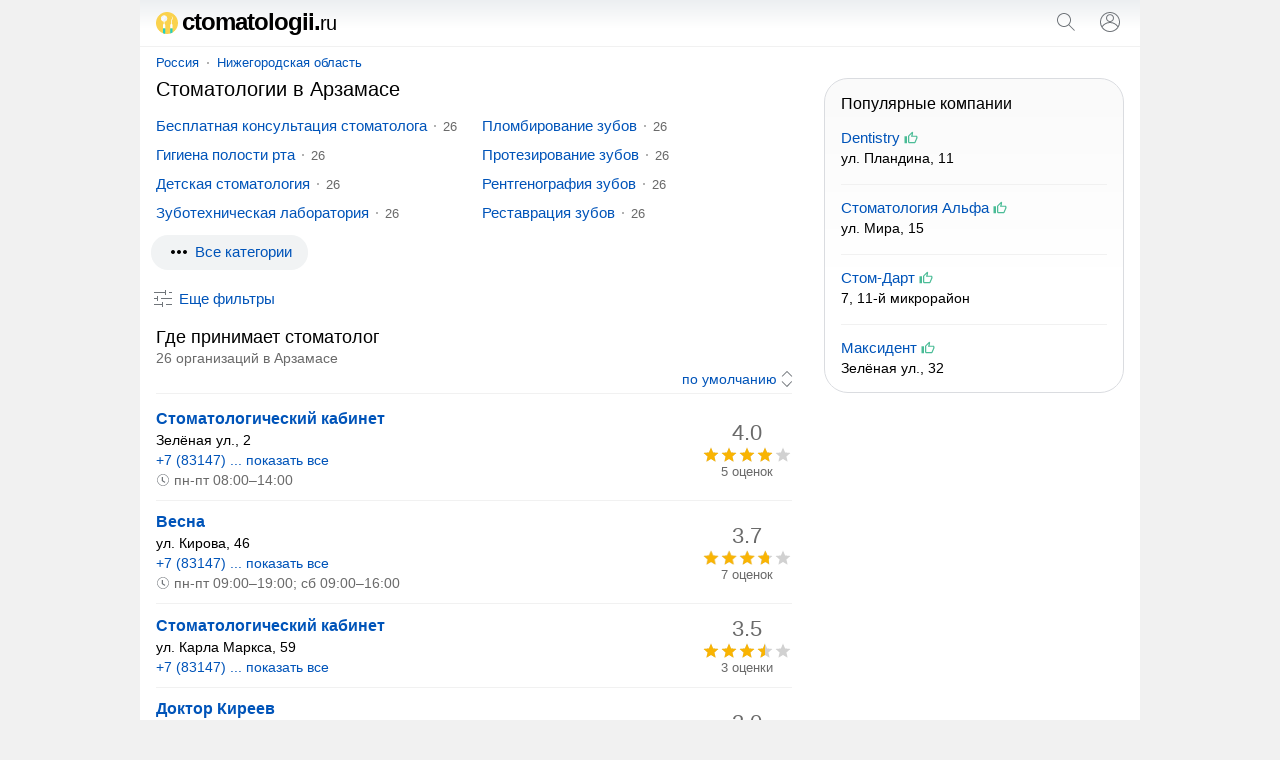

--- FILE ---
content_type: text/html; charset=UTF-8
request_url: https://ctomatologii.ru/arzamas/
body_size: 15399
content:
<!doctype html><html lang="ru"><head><base href="https://ctomatologii.ru/"/><title>Стоматологические клиники в Арзамасе: адреса, телефоны, отзывы</title><meta charset="UTF-8" /><meta name="viewport" content="width=device-width, initial-scale=1.0"><meta name="description" content="Стоматологические клиники в Арзамасе - адреса и телефоны, отзывы, пользовательский рейтинг, график работы, сайты, список оказываемых услуг, поиск ближайших стоматологий." /><link rel="canonical" href="https://ctomatologii.ru/arzamas/"/><link rel="icon" href="favicon.svg" type="image/svg+xml"/><style>body,form[action*="https"] svg,select+svg,fieldset label:last-of-type,a[href="/"],ol li,ol li:last-child,ol div,ol div svg,ol span span,button[type],blockquote svg,ymaps ul,ymaps ul li,ymaps ins[onclick]{margin:0}input[type="submit"],ul,ol,ol li li,button,ymaps ul,ymaps ul li{padding:0}header,main,footer{margin:0 auto;max-width:1000px}select,label,a[href*="map/"],h2 span,span.title,ol span span,mark,abbr,var{display:block}header span,input[type="search"],input[type="submit"],select[name="sr"],ol div,ol span,ol ol,svg,cite,blockquote b,section a,section span{display:inline-block;vertical-align:middle}var a,footer span,footer a{display:inline-block;vertical-align:top}input[type="submit"],input[type="submit"][id="view"],select[name="sr"],#clear_filter,svg[onclick],ins[onclick],button{cursor:pointer}header i,h1,h2,h3,h4,blockquote b{font-weight:normal}header i,dfn,cite,em,var{font-style:normal}nav,ol div,sub,cite,blockquote b,footer div{font-size:13px}select[name="sr"],h2 span,ol ol,mark,footer{font-size:14px}#clear_filter,a,ins[onclick]{color:#0054b9}#clear_filter:hover,a:hover,ins[onclick]:hover{text-decoration:underline}article aside,form[method="post"],h1,h2,h3,h4,p,span.title,ul,ol,blockquote,section,div#ymap{margin:0 16px 16px 16px}select[id],fieldset,label{margin:0 0 16px 0}h2 span,ol div,sub,mark,cite,em,blockquote b,footer div{color:#6a6a6a}p+form{margin-bottom:4px}input[type="search"],input[type="submit"],select[name="sr"]{-webkit-appearance:none}input[type="search"]{border:1px solid #dfe1e5;border-radius:80px}ul,ol{list-style:none}p{line-height:20px}#clear_filter,a,ins[onclick],section a:hover,section a.selected,section span{text-decoration:none}select[name="sr"]{background-color:#fff}body,abbr,samp{font-family:arial,sans-serif}ol a,ol ~ ol ins[onclick]{font-weight:bold;font-size:16px}#cat,#sub{overflow:hidden}body{font-size:15px}@media screen and (min-width: 1000px){body{background:#f1f1f1}}header{padding:12px 0;border-bottom:1px solid #f1f1f1;position:relative;background:linear-gradient(to bottom, #eceff1, #fff 60%)}header span{width:calc(100% - 102px);color:#000;font-size:24px;line-height:20px;letter-spacing:-1px;font-weight:bold;margin:0 0 0 16px}header i{font-size:20px}header svg{margin-top:-2px}header input[type="submit"]{margin:0 16px}main{padding:8px 0}@media screen and (min-width: 1000px){main{background:#fff}}nav{margin:0 0 8px 16px}nav a{position:relative;margin:0 10px}nav a:first-child{margin:0 8px 0 0}nav a:last-child:after{content:none}nav a:after{content:"";width:2px;height:2px;background:#999;position:absolute;border-radius:80px;margin:7px 0 0px 8px}@media screen and (max-width: 999px){nav{white-space:nowrap;-webkit-overflow-scrolling:touch;overflow-x:auto;overflow-y:hidden;position:relative;-webkit-user-select:none;-webkit-tap-highlight-color:transparent}}@media screen and (max-width: 767px){article aside{margin-left:0;margin-right:0}article+aside{margin:0 0 16px 0 !important}}@media screen and (max-width: 999px){article+aside{margin:0 16px 16px 16px}}@media screen and (min-width: 1000px){article{width:calc(100% - 332px);margin-right:16px;display:inline-block;vertical-align:top}article+aside{position:sticky;position:-webkit-sticky;top:16px;width:300px;display:inline-block;vertical-align:top}}article h4{margin-top:24px}form[action*="https"]{display:none;position:absolute;top:0;padding:16px;background:#fff;z-index:1000;max-width:968px;width:calc(100% - 32px);border-bottom:solid 1px #f1f1f1;box-shadow:0 6px 18px #0e152f1a, 0 -2px 6px #0e152f05}form.sort{text-align:right;margin:0 16px 4px 16px;padding:0 0 4px 0;border-bottom:solid 1px #f1f1f1}form.sort svg{margin-right:-5px}form[method="post"]{padding:12px;background:#f5f6f6;border-radius:16px}input[type="search"]{width:calc(100% - 100px);padding:8px}input[type="submit"]{width:auto;border:none;background:none;color:#0054b9;font-size:15px}input[type="submit"]:hover{text-decoration:underline}input[type="submit"][id="view"]{font-size:15px;margin:-4px 32px 0 32px}@media screen and (max-width: 320px){input[type="submit"][id="view"]{margin:-4px 22px 0 22px}}input[type="checkbox"]{margin:0 8px 0 0}select[name="sr"]{border:none;width:auto;color:#0054b9;text-align-last:right}fieldset{border:solid 1px #dfe1e5;border-radius:8px;padding:16px}legend{font-size:13.3333px;margin:0 0 0 2px;color:#757575}label:last-of-type{margin-bottom:32px}a[href^="user"]{margin:0 10px 0 16px}a[href="/"]{color:#000}a[href="/"]:hover{text-decoration:none}a[href*="map/"]{padding:8px;background:#f1f3f4;border-radius:80px;text-align:center;position:relative;width:263px;height:19px;margin:0 auto 16px}a[href*="map/"] svg{margin:-3px 0 0 4px}h1{font-size:20px;line-height:23px}h2{font-size:18px;line-height:21px}h2:first-of-type{margin-bottom:0}h2+aside{margin-top:16px}h2+var{margin-top:16px}h3{font-size:17px;line-height:18px}h4{font-size:16px;line-height:18px}p a+svg{margin-left:4px}span.title{font-size:18px;line-height:21px}ul li{margin:0 0 12px 0}ul li:last-child{margin-bottom:0}#cat{max-height:114px}@media screen and (min-width: 768px){#cat ul{columns:2;column-gap:16px}}#sub{max-height:114px}@media screen and (min-width: 768px){#sub ul{columns:2;column-gap:16px}}.more{max-height:100% !important}@media screen and (max-width: 767px){.more ul{margin-bottom:10px}}ol li{padding:12px 0;border-top:solid 1px #f1f1f1}ol li:last-child{padding-bottom:0}ol li:first-child{padding-top:0;border:none}ol li li{border:none;margin:0 0 4px 0}ol div{width:90px;text-align:center}ol div+svg{margin:8px 8px 0 0}ol span span{margin:-18px 0 0 0;position:relative}ol ol{width:calc(100% - 106px);margin:0 16px 0 0}ol svg[onclick]{margin:4px 16px 0 0}ol ~ ol ins[onclick]{margin-right:8px}ol ~ ol ins[onclick]:last-child{font-weight:normal;font-size:14px}svg{margin:-3px 4px 0 0;fill:#70757a}sub{margin:0 0 0 8px;position:relative;padding:0 0 0 8px;vertical-align:baseline}sub:before{content:"";margin-right:8px;width:2px;height:2px;background:#999;position:absolute;border-radius:80px;margin:8px 0 0 -9px}mark{background:none;margin:0 0 0 16px}button{border:none;font-size:15px;color:#0054b9;background:transparent;margin:4px 0 16px 11px}button[onclick="subcat()"],button[onclick="cat()"],button[onclick="category()"]{background:#f1f3f4;padding:8px 16px;border-radius:80px;height:35px}button:focus{outline:none}button:hover{text-decoration:underline}button[disabled]{opacity:0.5;cursor:default}button[disabled]:hover{text-decoration:none}button+a[href*="/metro/"]{margin-left:32px}cite{margin:10px 0 0 0;width:calc(100% - 24px)}cite:before,cite:after{content:'"'}abbr{font-size:22px}blockquote div{border-left:solid 4px #ffee58;border-right:none;border-top:none;border-bottom:none;background:#fffde7;padding:4px 4px 4px 8px;margin:4px 0 0 0px}blockquote b{margin:0 0 0 8px;width:calc(100% - 28px)}blockquote p{margin:0 0 0 27px}blockquote p:last-of-type{margin-bottom:0}section a svg{margin-top:-3px;margin-right:0;fill:#0054b9}section a,section span{text-decoration:none;min-width:32px;min-height:32px;line-height:32px;text-align:center;border-radius:80px;margin:8px 12px 0 0}section a:hover,section a.selected,section span{background:#dfe1e5}section span{color:#777}div#ymap{height:350px;border:solid 1px #ebecec;border-radius:8px;overflow:hidden}div.map{position:relative}var{margin:0 16px 0 8px}var a{margin:0 16px 16px 8px}var a:last-of-type:after{content:none}var a:after{content:"";width:2px;height:2px;background:#000;position:absolute;border-radius:80px;margin:9px 0 0px 10px}ymaps ul{columns:1;column-gap:0}ymaps ul li{border:none}ymaps svg[onclick]{margin:2px 16px 0 0}ymaps span{display:inline-block;vertical-align:top;position:relative;margin:3px 0 0 0}ymaps span span{margin:0;position:absolute;left:0}hr{background-color:#dadce0;border:0;height:1px;left:0;margin-top:17px;position:absolute;width:100%}footer{padding:0 0 16px 0;background:linear-gradient(to bottom, #fff, #eceff1 60%);border-top:1px solid #f1f1f1;display:flex;flex-wrap:wrap;justify-content:space-around;align-content:center;align-items:center}footer span,footer a{margin:16px 16px 0 16px}footer span{color:#5f6368}footer div{margin:8px 0 0 0;text-align:center} </style><meta name="yandex-verification" content="69e8872d9a0a078e" /><meta name="google-site-verification" content="DLY0E2xgGIOU1-o_teT2PaiyJKxcri_1NRpKXC_VqEc" /><script>window.yaContextCb=window.yaContextCb||[]</script><script src="https://yandex.ru/ads/system/context.js" async></script><script type="application/ld+json">{"@context": "https://schema.org","@type": "BreadcrumbList","itemListElement":[{"@type": "ListItem","position": 1,"item":{"@id": "https://ctomatologii.ru/arzamas/","name": "Арзамас"}}]}</script></head><body><!-- Yandex.RTB R-A-2520144-4 --><script>window.yaContextCb.push(()=>{Ya.Context.AdvManager.render({"blockId": "R-A-2520144-4","type": "fullscreen","platform": "touch"})})</script><script type="text/javascript" > (function(m,e,t,r,i,k,a){m[i]=m[i]||function(){(m[i].a=m[i].a||[]).push(arguments)}; m[i].l=1*new Date(); for (var j = 0; j < document.scripts.length; j++) {if (document.scripts[j].src === r) { return; }} k=e.createElement(t),a=e.getElementsByTagName(t)[0],k.async=1,k.src=r,a.parentNode.insertBefore(k,a)}) (window, document, "script", "https://mc.yandex.ru/metrika/tag.js", "ym"); ym(90491689, "init", { clickmap:true, trackLinks:true, accurateTrackBounce:true }); </script> <noscript><div><img src="https://mc.yandex.ru/watch/90491689" style="position:absolute; left:-9999px;" alt="" /></div></noscript><script async src="https://www.googletagmanager.com/gtag/js?id=G-N2XLSVJWKG"></script> <script> window.dataLayer = window.dataLayer || []; function gtag(){dataLayer.push(arguments);} gtag('js', new Date()); gtag('config', 'G-N2XLSVJWKG'); </script><header><span><a href="/"><svg xmlns="http://www.w3.org/2000/svg" viewBox="0 0 511.997 511.997" width="22" height="22"><circle style="fill:#FAD24D;" cx="255.999" cy="255.999" r="255.999"/><path style="fill:#FEFEFE;" d="M197.974,278.23c9.808,3.772,16.816,13.304,16.816,24.396v83.766h-52.24v-83.766 c0-11.092,7.008-20.625,16.813-24.396l3.333-53.297c-38.162-3.04-68.185-34.969-68.185-73.913c0-40.953,33.205-74.155,74.155-74.155 c40.953,0,74.158,33.202,74.158,74.155c0,38.947-30.023,70.876-68.182,73.913L197.974,278.23z"/><path style="fill:#21D0C3;" d="M214.787,508.678V386.389h-52.24v108.01C179.18,500.923,196.668,505.746,214.787,508.678z"/><g><path style="fill:#EEF3F7;" d="M188.67,88.846c34.341,0,62.175,27.832,62.175,62.173s-27.835,62.173-62.175,62.173 c-34.338,0-62.173-27.832-62.173-62.173S154.33,88.846,188.67,88.846z"/><path style="fill:#EEF3F7;" d="M188.67,91.47c32.89,0,59.552,26.66,59.552,59.55c0,32.888-26.66,59.552-59.552,59.552 c-32.89,0-59.552-26.663-59.552-59.552S155.778,91.47,188.67,91.47z"/></g><g><path style="fill:#FEFEFE;" d="M195.414,92.036c8.978,1.055,17.346,4.116,24.638,8.722l-75.556,89.846 c-5.839-6.452-10.272-14.203-12.827-22.762l63.744-75.807v0.002H195.414z M226.902,105.815c3.339,2.848,6.359,6.067,8.991,9.584 l-74.266,88.314c-3.937-2.004-7.617-4.427-10.985-7.219l76.256-90.682L226.902,105.815z"/><path style="fill:#FEFEFE;" d="M367.871,278.23c9.808,3.772,16.816,13.304,16.816,24.396v83.766h-52.24v-83.766 c0-11.092,7.011-20.625,16.816-24.396l3.213-99.252c0.068-2.122,1.223-3.905,3.122-4.852c46.493-23.175,32.119-64.778,0.338-73.557 c-1.613-0.443-0.585-2.678,1.083-2.581c35.984,2.075,65.166,55.212,9.002,87.364c-0.931,0.535-1.453,1.482-1.416,2.555l3.261,90.32 L367.871,278.23z"/></g><path style="fill:#21D0C3;" d="M384.687,477.334v-90.942h-52.237v113.993c18.39-5.75,35.888-13.522,52.237-23.048V477.334z"/><g><path style="fill:#15BDB2;" d="M162.548,386.392h52.24v3.549h-52.24V386.392z"/><path style="fill:#15BDB2;" d="M332.447,386.392h52.24v3.549h-52.24V386.392z"/></g></svg>ctomatologii.<i>ru</i></a></span><svg onclick="openSearch();" xmlns="http://www.w3.org/2000/svg" viewBox="0 0 24 24" width="24" height="24"><path fill="#70757a" d="M20.87,20.17l-5.59-5.59C16.35,13.35,17,11.75,17,10c0-3.87-3.13-7-7-7s-7,3.13-7,7s3.13,7,7,7c1.75,0,3.35-0.65,4.58-1.71 l5.59,5.59L20.87,20.17z M10,16c-3.31,0-6-2.69-6-6s2.69-6,6-6s6,2.69,6,6S13.31,16,10,16z"></path></svg><script>function openSearch(){document.getElementById("search").style.display = "block";}</script><form id="search" action="https://ctomatologii.ru/search.htm" method="get" target="_self"><input type="hidden" name="searchid" value="2698597"/><input type="hidden" name="l10n" value="ru"/><input type="hidden" name="reqenc" value=""/><input type="search" name="text" value="" placeholder="Поиск организаций"/><input type="submit" value="Найти"/><svg onclick="closeSearch();" xmlns="http://www.w3.org/2000/svg" height="24" viewBox="0 0 24 24" width="24"><path d="M12.71,12l8.15,8.15l-0.71,0.71L12,12.71l-8.15,8.15l-0.71-0.71L11.29,12L3.15,3.85l0.71-0.71L12,11.29l8.15-8.15l0.71,0.71 L12.71,12z"></path></svg></form><script>function closeSearch(){document.getElementById("search").style.display = "none";}</script><a href="user/login" title="Логин"><svg xmlns="http://www.w3.org/2000/svg" height="24" viewBox="0 0 24 24" width="24"><path d="M12,2C6.48,2,2,6.48,2,12c0,1.82,0.5,3.53,1.35,5l0,0c0.21,0.36,0.44,0.71,0.7,1.04c0.01,0.02,0.02,0.03,0.03,0.05 c0.51,0.66,1.1,1.26,1.76,1.78c0.03,0.03,0.07,0.05,0.1,0.07c0.29,0.22,0.59,0.42,0.9,0.61c0.06,0.04,0.12,0.07,0.18,0.11 c0.69,0.4,1.43,0.72,2.21,0.94c0.1,0.03,0.2,0.05,0.3,0.08c0.3,0.08,0.6,0.14,0.9,0.19c0.11,0.02,0.23,0.04,0.34,0.05 C11.17,21.97,11.58,22,12,22s0.83-0.03,1.23-0.08c0.12-0.01,0.23-0.03,0.34-0.05c0.31-0.05,0.61-0.11,0.9-0.19 c0.1-0.03,0.2-0.05,0.3-0.08c0.78-0.23,1.52-0.54,2.21-0.94c0.06-0.03,0.12-0.07,0.18-0.11c0.31-0.19,0.61-0.39,0.9-0.61 c0.03-0.03,0.07-0.05,0.1-0.07c0.66-0.52,1.25-1.11,1.76-1.78c0.01-0.01,0.02-0.03,0.03-0.05c0.25-0.33,0.49-0.68,0.7-1.04l0,0 C21.5,15.53,22,13.82,22,12C22,6.48,17.52,2,12,2z M18.81,17.86c-0.02,0.02-0.04,0.04-0.05,0.06c-0.22,0.25-0.45,0.48-0.69,0.7 c-0.03,0.03-0.06,0.06-0.09,0.09c-0.8,0.71-1.71,1.28-2.71,1.67c-0.03,0.01-0.06,0.02-0.09,0.03c-0.29,0.11-0.58,0.2-0.88,0.28 c-0.07,0.02-0.14,0.04-0.21,0.05c-0.27,0.07-0.54,0.11-0.82,0.16c-0.08,0.01-0.16,0.03-0.24,0.04C12.7,20.98,12.35,21,12,21 s-0.7-0.02-1.04-0.07c-0.08-0.01-0.16-0.02-0.24-0.04c-0.28-0.04-0.55-0.09-0.82-0.16c-0.07-0.02-0.14-0.04-0.21-0.05 c-0.3-0.08-0.59-0.17-0.88-0.28c-0.03-0.01-0.06-0.02-0.09-0.03c-0.99-0.39-1.91-0.95-2.71-1.67c-0.03-0.03-0.06-0.06-0.1-0.09 c-0.24-0.22-0.47-0.45-0.68-0.7c-0.02-0.02-0.04-0.04-0.05-0.06C4.95,17.59,4.73,17.3,4.53,17C6.19,14.52,9,13,12,13 s5.81,1.52,7.47,4C19.27,17.3,19.05,17.59,18.81,17.86z M12,11.06c-1.65,0-2.98-1.34-2.98-2.98c0-1.64,1.34-2.98,2.98-2.98 c1.65,0,2.98,1.34,2.98,2.98C14.98,9.72,13.64,11.06,12,11.06z M20.02,16.06c-1.76-2.37-4.54-3.93-7.69-4.04 c2.04-0.17,3.65-1.86,3.65-3.94c0-2.19-1.78-3.97-3.98-3.97c-2.2,0-3.98,1.78-3.98,3.97c0,2.08,1.61,3.77,3.65,3.94 c-3.15,0.1-5.93,1.67-7.69,4.04C3.36,14.84,3,13.46,3,12c0-4.96,4.04-9,9-9s9,4.04,9,9C21,13.46,20.64,14.84,20.02,16.06z"></path></svg></a></header><main><nav><a href="russia/">Россия</a><a href="russia/nizhegorodskaya-oblast/">Нижегородская область</a></nav><article><h1>Стоматологии в Арзамасе</h1><script>function ready() {var subheight = document.getElementById("sub");if(subheight.offsetHeight >= 114){var div = document.getElementById("sub");div.insertAdjacentHTML("afterend", "<button onclick='subcat()'><svg xmlns='http://www.w3.org/2000/svg' height='24' viewBox='0 0 24 24' width='24'><path fill='#000000' d='M6 10c-1.1 0-2 .9-2 2s.9 2 2 2 2-.9 2-2-.9-2-2-2zm12 0c-1.1 0-2 .9-2 2s.9 2 2 2 2-.9 2-2-.9-2-2-2zm-6 0c-1.1 0-2 .9-2 2s.9 2 2 2 2-.9 2-2-.9-2-2-2z'/></svg><dfn id='dsub'>Все категории</dfn></button>");return false;}}document.addEventListener("DOMContentLoaded", ready);function subcat() {var element = document.getElementById("sub");element.classList.toggle("more");var x = document.getElementById("dsub");if (x.innerHTML === "Скрыть все категории"){x.innerHTML = "Все категории";} else {x.innerHTML = "Скрыть все категории";}}</script><div id="sub"><ul><li><a href="arzamas/besplatnayakonsultatsiyastomatologa/">Бесплатная консультация стоматолога</a><sub>26</sub></li><li><a href="arzamas/gigienapolostirta/">Гигиена полости рта</a><sub>26</sub></li><li><a href="arzamas/detskayastomatologiya/">Детская стоматология</a><sub>26</sub></li><li><a href="arzamas/zubotehnicheskayalaboratoriya/">Зуботехническая лаборатория</a><sub>26</sub></li><li><a href="arzamas/implantatsiyazubov/">Имплантация зубов</a><sub>26</sub></li><li><a href="arzamas/kompyuternayatomografiyazubov/">Компьютерная томография зубов</a><sub>26</sub></li><li><a href="arzamas/kostnayaplastika/">Костная пластика</a><sub>26</sub></li><li><a href="arzamas/lecheniedesen/">Лечение десен</a><sub>26</sub></li><li><a href="arzamas/lecheniezubov/">Лечение зубов</a><sub>26</sub></li><li><a href="arzamas/lecheniezubovvrassrochku/">Лечение зубов в рассрочку</a><sub>26</sub></li><li><a href="arzamas/lecheniekanalovzuba/">Лечение каналов зуба</a><sub>26</sub></li><li><a href="arzamas/lecheniekariesa/">Лечение кариеса</a><sub>26</sub></li><li><a href="arzamas/lecheniekistyzuba/">Лечение кисты зуба</a><sub>26</sub></li><li><a href="arzamas/lechenieperiodontita/">Лечение периодонтита</a><sub>26</sub></li><li><a href="arzamas/ortodontiya/">Ортодонтия</a><sub>26</sub></li><li><a href="arzamas/otbelivaniezubov/">Отбеливание зубов</a><sub>26</sub></li><li><a href="arzamas/plombirovaniezubov/">Пломбирование зубов</a><sub>26</sub></li><li><a href="arzamas/protezirovaniezubov/">Протезирование зубов</a><sub>26</sub></li><li><a href="arzamas/rentgenografiyazubov/">Рентгенография зубов</a><sub>26</sub></li><li><a href="arzamas/restavratsiyazubov/">Реставрация зубов</a><sub>26</sub></li><li><a href="arzamas/stomatologicheskiepolikliniki/">Стоматологические поликлиники</a><sub>26</sub></li><li><a href="arzamas/udaleniezubov/">Удаление зубов</a><sub>26</sub></li><li><a href="arzamas/ustanovkabreketov/">Установка брекетов</a><sub>26</sub></li><li><a href="arzamas/ustanovkavinirovilyuminirov/">Установка виниров и люминиров</a><sub>26</sub></li><li><a href="arzamas/ustanovkakoronkinazub/">Установка коронки на зуб</a><sub>26</sub></li><li><a href="arzamas/frenuloplastika/">Френулопластика</a><sub>26</sub></li><li><a href="arzamas/hirurgstomatolog/">Хирург стоматолог</a><sub>26</sub></li><li><a href="arzamas/tsifrovayastomatologiya/">Цифровая стоматология</a><sub>18</sub></li><li><a href="arzamas/chastnayastomatologiya/">Частная стоматология</a><sub>26</sub></li><li><a href="arzamas/chelyustnolitsevayahirurgiya/">Челюстно лицевая хирургия</a><sub>26</sub></li><li><a href="arzamas/endodontiya/">Эндодонтия</a><sub>26</sub></li><li><a href="arzamas/esteticheskayastomatologiya/">Эстетическая стоматология</a><sub>26</sub></li></ul></div><form method="post" id="filter"><input type="hidden" name="search" value="1"/><input type="hidden" name="marka" /><label>Где ищем стоматологию?</label><select id="country" name="country" onChange="reload_place(this, 'country_select')"><option value="russia" selected>Россия</option></select><select id="region" name="region" onChange="reload_place(this, 'region_select')"><option value="russia">Любой регион</option><option value="altajskij-kraj" >Алтайский край</option><option value="amurskaya-oblast" >Амурская область</option><option value="arhangelskaya-oblast" >Архангельская область</option><option value="astrahanskaya-oblast" >Астраханская область</option><option value="belgorodskaya-oblast" >Белгородская область</option><option value="bryanskaya-oblast" >Брянская область</option><option value="vladimirskaya-oblast" >Владимирская область</option><option value="volgogradskaya-oblast" >Волгоградская область</option><option value="vologodskaya-oblast" >Вологодская область</option><option value="voronezhskaya-oblast" >Воронежская область</option><option value="evrejskaya-ao" >Еврейская АО</option><option value="zabajkalskij-kraj" >Забайкальский край</option><option value="ivanovskaya-oblast" >Ивановская область</option><option value="irkutskaya-oblast" >Иркутская область</option><option value="kabardino-balkarskaya" >Кабардино-Балкарская Республика</option><option value="kaliningradskaya-oblast" >Калининградская область</option><option value="kaluzhskaya-oblast" >Калужская область</option><option value="kamchatskij-kraj" >Камчатский край</option><option value="karachaevo-cherkessiya" >Карачаево-Черкесская Республика</option><option value="kemerovskaya-oblast-kuzbass" >Кемеровская область - Кузбасс</option><option value="kirovskaya-oblast" >Кировская область</option><option value="kostromskaya-oblast" >Костромская область</option><option value="krasnodarskij-kraj" >Краснодарский край</option><option value="krasnoyarskij-kraj" >Красноярский край</option><option value="kurganskaya-oblast" >Курганская область</option><option value="kurskaya-oblast" >Курская область</option><option value="leningradskaya-oblast" >Ленинградская область</option><option value="lipeckaya-oblast" >Липецкая область</option><option value="magadanskaya-oblast" >Магаданская область</option><option value="moskovskaya-oblast" >Московская область</option><option value="murmanskaya-oblast" >Мурманская область</option><option value="neneckij-ao" >Ненецкий АО</option><option value="nizhegorodskaya-oblast" selected>Нижегородская область</option><option value="novgorodskaya-oblast" >Новгородская область</option><option value="novosibirskaya-oblast" >Новосибирская область</option><option value="omskaya-oblast" >Омская область</option><option value="orenburgskaya-oblast" >Оренбургская область</option><option value="orlovskaya-oblast" >Орловская область</option><option value="penzenskaya-oblast" >Пензенская область</option><option value="permskij-kraj" >Пермский край</option><option value="primorskij-kraj" >Приморский край</option><option value="pskovskaya-oblast" >Псковская область</option><option value="adygeya" >Республика Адыгея</option><option value="altaj" >Республика Алтай</option><option value="bashkortostan" >Республика Башкортостан</option><option value="buryatiya" >Республика Бурятия</option><option value="dagestan" >Республика Дагестан</option><option value="ingushetiya" >Республика Ингушетия</option><option value="kalmykiya" >Республика Калмыкия</option><option value="kareliya" >Республика Карелия</option><option value="komi" >Республика Коми</option><option value="krym" >Республика Крым</option><option value="marijel" >Республика Марий Эл</option><option value="mordoviya" >Республика Мордовия</option><option value="saha" >Республика Саха (Якутия)</option><option value="severnaya-osetiya" >Республика Северная Осетия</option><option value="tatarstan" >Республика Татарстан</option><option value="tyva" >Республика Тыва</option><option value="hakasiya" >Республика Хакасия</option><option value="rostovskaya-oblast" >Ростовская область</option><option value="ryazanskaya-oblast" >Рязанская область</option><option value="samarskaya-oblast" >Самарская область</option><option value="saratovskaya-oblast" >Саратовская область</option><option value="sahalinskaya-oblast" >Сахалинская область</option><option value="sverdlovskaya-oblast" >Свердловская область</option><option value="smolenskaya-oblast" >Смоленская область</option><option value="stavropolskij-kraj" >Ставропольский край</option><option value="tambovskaya-oblast" >Тамбовская область</option><option value="tverskaya-oblast" >Тверская область</option><option value="tomskaya-oblast" >Томская область</option><option value="tulskaya-oblast" >Тульская область</option><option value="tyumenskaya-oblast" >Тюменская область</option><option value="udmurtiya" >Удмуртская Республика</option><option value="ulyanovskaya-oblast" >Ульяновская область</option><option value="habarovskij-kraj" >Хабаровский край</option><option value="hanty-mansijskij-ao-yugra" >Ханты-Мансийский АО - Югра</option><option value="chelyabinskaya-oblast" >Челябинская область</option><option value="chechnya" >Чеченская Республика</option><option value="chuvashiya" >Чувашская Республика</option><option value="chukotskij-ao" >Чукотский АО</option><option value="yamalo-neneckij-ao" >Ямало-Ненецкий АО</option><option value="yaroslavskaya-oblast" >Ярославская область</option></select><select id="city" name="city" onChange="reload_city(this)"><option value="">Любой город</option><option value="arzamas" selected>Арзамас</option><option value="balahna" >Балахна</option><option value="bogorodsk" >Богородск</option><option value="bor" >Бор</option><option value="vyksa" >Выкса</option><option value="gorodets" >Городец</option><option value="dzerzhinsk" >Дзержинск</option><option value="zavolzhe" >Заволжье</option><option value="kstovo" >Кстово</option><option value="kulebaki" >Кулебаки</option><option value="lyskovo" >Лысково</option><option value="nizhnij-novgorod" >Нижний Новгород</option><option value="sarov" >Саров</option><option value="semenov" >Семёнов</option><option value="sergach" >Сергач</option></select><label>Дополнительные фильтры</label><input type="hidden" name="sr" value="sort_raiting"><fieldset><legend>Контакты</legend><label><input type="checkbox" name="t" >Указан телефон</label><label><input type="checkbox" name="w" >Указан WhatsApp</label><label><input type="checkbox" name="vb" >Указан Viber</label><label><input type="checkbox" name="tg" >Указан Telegram</label><label><input type="checkbox" name="e" >Указан e-mail</label><label><input type="checkbox" name="si" >Указан сайт</label><label><input type="checkbox" name="so" >Указаны социальные сети</label></fieldset><label><input type="checkbox" name="p" >Есть представитель на сайте</label><label><input type="checkbox" name="o" >Компании с отзывами</label><label><input type="checkbox" name="c" >Работают круглосуточно</label><span id="clear_filter" onclick="window.open('/russia/', '_self')">Сбросить</span><input type="submit" value="Показать" id="view" /><button type="submit" id="map_button" name="map" value="1"><svg xmlns="http://www.w3.org/2000/svg" height="18" viewBox="0 0 24 24" width="18"><path d="M12 12c-1.1 0-2-.9-2-2s.9-2 2-2 2 .9 2 2-.9 2-2 2zm6-1.8C18 6.57 15.35 4 12 4s-6 2.57-6 6.2c0 2.34 1.95 5.44 6 9.14 4.05-3.7 6-6.8 6-9.14zM12 2c4.2 0 8 3.22 8 8.2 0 3.32-2.67 7.25-8 11.8-5.33-4.55-8-8.48-8-11.8C4 5.22 7.8 2 12 2z"/></svg>На карте</button></form><div><script>var form = document.getElementById("filter");form.style.display = "none";function filter() {var x = document.getElementById("filter");if (x.style.display === "none") {x.style.display = "block";} else {x.style.display = "none";}var y = document.getElementById("dfn");if (y.innerHTML === "Скрыть фильтры") {y.innerHTML = "Еще фильтры";} else {y.innerHTML = "Скрыть фильтры";}}</script><button onclick="filter()"><svg xmlns="http://www.w3.org/2000/svg" height="24" viewBox="0 0 24 24" width="24"><path d="M15,17h6v1h-6V17z M11,17H3v1h8v2h1v-2v-1v-2h-1V17z M14,8h1V6V5V3h-1v2H3v1h11V8z M18,5v1h3V5H18z M6,14h1v-2v-1V9H6v2H3v1 h3V14z M10,12h11v-1H10V12z"></path></svg><dfn id="dfn">Еще фильтры</dfn></button></div><h2>Где принимает стоматолог <span> 26 организаций в Арзамасе</span></h2><form method="get" class="sort"><input type="hidden" name="fr" value="1"><select name="sr" onchange="this.form.submit()"><option value="sort_raiting" selected>по умолчанию</option><option value="rating_asc" >по возрастанию рейтинга</option><option value="rating_desc" >по убыванию рейтинга</option><option value="created_desc" >сначала размещенные позже</option><option value="created_asc" >сначала размещенные раньше</option></select><svg xmlns="http://www.w3.org/2000/svg" viewBox="0 0 24 24" width="20" height="20"><path d="M12,21.7l-6.4-6.4l0.7-0.7l5.6,5.6l5.6-5.6l0.7,0.7L12,21.7z M18.4,8.6L12,2.3L5.6,8.6l0.7,0.7L12,3.7l5.6,5.6L18.4,8.6z"></path></svg></form><aside><!-- Yandex.RTB R-A-2520144-1 --><div id="yandex_rtb_R-A-2520144-1" style="max-height: 80vh;"></div><script>if(window.screen.width >= 1000) {document.getElementById("yandex_rtb_R-A-2520144-1").style = "max-height: 45vh;";};</script><script>window.yaContextCb.push(()=>{Ya.Context.AdvManager.render({"blockId": "R-A-2520144-1","renderTo": "yandex_rtb_R-A-2520144-1"})})</script></aside><ol><li><ol><li><a href="arzamas/company/stomatologicheskijkabinet-arzam/" target="_blank">Стоматологический кабинет</a></li><li>Зелёная ул., 2</li><li><ins onclick="window.open('arzamas/company/stomatologicheskijkabinet-arzam/')">+7 (83147) ... показать все</ins></li><li><em><svg xmlns="http://www.w3.org/2000/svg" height="14" viewBox="0 0 24 24" width="14"><path fill="#70757a" d="M14.97,16.95L10,13.87V7h2v5.76l4.03,2.49L14.97,16.95z M12,3c-4.96,0-9,4.04-9,9s4.04,9,9,9s9-4.04,9-9S16.96,3,12,3 M12,2c5.52,0,10,4.48,10,10s-4.48,10-10,10S2,17.52,2,12S6.48,2,12,2L12,2z"></path></svg>пн-пт 08:00–14:00</em></li></ol><div><abbr>4.0</abbr><span><svg xmlns="http://www.w3.org/2000/svg" viewBox="0 0 90 18" width="90" height="18"><defs><pattern id="pattern-off-0" x="0" y="0" patternUnits="userSpaceOnUse" width="18" height="18" viewBox="0 0 24 24"><path fill="#d1d1d1" d="M12 17.27L18.18 21l-1.64-7.03L22 9.24l-7.19-.61L12 2 9.19 8.63 2 9.24l5.46 4.73L5.82 21z"/></pattern></defs><rect x="0" y="0" width="90" height="18" fill="url(#pattern-off-0)"></rect></svg><span style="width:72px"><svg xmlns="http://www.w3.org/2000/svg" viewBox="0 0 72 18" width="72" height="18"><defs><pattern id="pattern-on-0" x="0" y="0" patternUnits="userSpaceOnUse" width="18" height="18" viewBox="0 0 24 24"><path fill="#f9b403" d="M12 17.27L18.18 21l-1.64-7.03L22 9.24l-7.19-.61L12 2 9.19 8.63 2 9.24l5.46 4.73L5.82 21z"/></pattern></defs><rect x="0" y="0" width="72" height="18" fill="url(#pattern-on-0)"></rect></svg></span></span><samp>5 оценок</samp></div></li><li><ol><li><a href="arzamas/company/vesna-arzam_2/" target="_blank">Весна</a></li><li>ул. Кирова, 46</li><li><ins onclick="window.open('arzamas/company/vesna-arzam_2/')">+7 (83147) ... показать все</ins></li><li><em><svg xmlns="http://www.w3.org/2000/svg" height="14" viewBox="0 0 24 24" width="14"><path fill="#70757a" d="M14.97,16.95L10,13.87V7h2v5.76l4.03,2.49L14.97,16.95z M12,3c-4.96,0-9,4.04-9,9s4.04,9,9,9s9-4.04,9-9S16.96,3,12,3 M12,2c5.52,0,10,4.48,10,10s-4.48,10-10,10S2,17.52,2,12S6.48,2,12,2L12,2z"></path></svg>пн-пт 09:00–19:00; сб 09:00–16:00</em></li></ol><div><abbr>3.7</abbr><span><svg xmlns="http://www.w3.org/2000/svg" viewBox="0 0 90 18" width="90" height="18"><defs><pattern id="pattern-off-1" x="0" y="0" patternUnits="userSpaceOnUse" width="18" height="18" viewBox="0 0 24 24"><path fill="#d1d1d1" d="M12 17.27L18.18 21l-1.64-7.03L22 9.24l-7.19-.61L12 2 9.19 8.63 2 9.24l5.46 4.73L5.82 21z"/></pattern></defs><rect x="0" y="0" width="90" height="18" fill="url(#pattern-off-1)"></rect></svg><span style="width:66.6px"><svg xmlns="http://www.w3.org/2000/svg" viewBox="0 0 66.6 18" width="66.6" height="18"><defs><pattern id="pattern-on-1" x="0" y="0" patternUnits="userSpaceOnUse" width="18" height="18" viewBox="0 0 24 24"><path fill="#f9b403" d="M12 17.27L18.18 21l-1.64-7.03L22 9.24l-7.19-.61L12 2 9.19 8.63 2 9.24l5.46 4.73L5.82 21z"/></pattern></defs><rect x="0" y="0" width="66.6" height="18" fill="url(#pattern-on-1)"></rect></svg></span></span><samp>7 оценок</samp></div></li><li><ol><li><a href="arzamas/company/stomatologicheskijkabinet-arzam_2/" target="_blank">Стоматологический кабинет</a></li><li>ул. Карла Маркса, 59</li><li><ins onclick="window.open('arzamas/company/stomatologicheskijkabinet-arzam_2/')">+7 (83147) ... показать все</ins></li></ol><div><abbr>3.5</abbr><span><svg xmlns="http://www.w3.org/2000/svg" viewBox="0 0 90 18" width="90" height="18"><defs><pattern id="dop-pattern-off-0" x="0" y="0" patternUnits="userSpaceOnUse" width="18" height="18" viewBox="0 0 24 24"><path fill="#d1d1d1" d="M12 17.27L18.18 21l-1.64-7.03L22 9.24l-7.19-.61L12 2 9.19 8.63 2 9.24l5.46 4.73L5.82 21z"/></pattern></defs><rect x="0" y="0" width="90" height="18" fill="url(#dop-pattern-off-0)"></rect></svg><span style="width:63px"><svg xmlns="http://www.w3.org/2000/svg" viewBox="0 0 63 18" width="63" height="18"><defs><pattern id="dop-pattern-on-0" x="0" y="0" patternUnits="userSpaceOnUse" width="18" height="18" viewBox="0 0 24 24"><path fill="#f9b403" d="M12 17.27L18.18 21l-1.64-7.03L22 9.24l-7.19-.61L12 2 9.19 8.63 2 9.24l5.46 4.73L5.82 21z"/></pattern></defs><rect x="0" y="0" width="63" height="18" fill="url(#dop-pattern-on-0)"></rect></svg></span></span><samp>3 оценки</samp></div></li><li><ol><li><a href="arzamas/company/doktorkireev-arzam/" target="_blank">Доктор Киреев</a></li><li>ул. Жуковского, 9</li><li><ins onclick="window.open('arzamas/company/doktorkireev-arzam/')">+7 (952) 46... показать все</ins></li><li><em><svg xmlns="http://www.w3.org/2000/svg" height="14" viewBox="0 0 24 24" width="14"><path d="M14.97,16.95L10,13.87V7h2v5.76l4.03,2.49L14.97,16.95z M12,3c-4.96,0-9,4.04-9,9s4.04,9,9,9s9-4.04,9-9S16.96,3,12,3 M12,2c5.52,0,10,4.48,10,10s-4.48,10-10,10S2,17.52,2,12S6.48,2,12,2L12,2z"></path></svg>пн-сб 09:00–18:00, перерыв 13:00–14:00</em></li></ol><div><abbr>3.0</abbr><span><svg xmlns="http://www.w3.org/2000/svg" viewBox="0 0 90 18" width="90" height="18"><defs><pattern id="dop-pattern-off-1" x="0" y="0" patternUnits="userSpaceOnUse" width="18" height="18" viewBox="0 0 24 24"><path fill="#d1d1d1" d="M12 17.27L18.18 21l-1.64-7.03L22 9.24l-7.19-.61L12 2 9.19 8.63 2 9.24l5.46 4.73L5.82 21z"/></pattern></defs><rect x="0" y="0" width="90" height="18" fill="url(#dop-pattern-off-1)"></rect></svg><span style="width:54px"><svg xmlns="http://www.w3.org/2000/svg" viewBox="0 0 54 18" width="54" height="18"><defs><pattern id="dop-pattern-on-1" x="0" y="0" patternUnits="userSpaceOnUse" width="18" height="18" viewBox="0 0 24 24"><path fill="#f9b403" d="M12 17.27L18.18 21l-1.64-7.03L22 9.24l-7.19-.61L12 2 9.19 8.63 2 9.24l5.46 4.73L5.82 21z"/></pattern></defs><rect x="0" y="0" width="54" height="18" fill="url(#dop-pattern-on-1)"></rect></svg></span></span><samp>12 оценок</samp></div></li><li><ol><li><a href="arzamas/company/gbstomatologicheskijkabinet-arzam/" target="_blank">ГБ стоматологический кабинет</a></li><li>ул. Кирова, 58</li><li><em><svg xmlns="http://www.w3.org/2000/svg" height="14" viewBox="0 0 24 24" width="14"><path fill="#70757a" d="M14.97,16.95L10,13.87V7h2v5.76l4.03,2.49L14.97,16.95z M12,3c-4.96,0-9,4.04-9,9s4.04,9,9,9s9-4.04,9-9S16.96,3,12,3 M12,2c5.52,0,10,4.48,10,10s-4.48,10-10,10S2,17.52,2,12S6.48,2,12,2L12,2z"></path></svg>ежедневно, 09:00–10:00</em></li></ol><div><abbr>3.8</abbr><span><svg xmlns="http://www.w3.org/2000/svg" viewBox="0 0 90 18" width="90" height="18"><defs><pattern id="pattern-off-2" x="0" y="0" patternUnits="userSpaceOnUse" width="18" height="18" viewBox="0 0 24 24"><path fill="#d1d1d1" d="M12 17.27L18.18 21l-1.64-7.03L22 9.24l-7.19-.61L12 2 9.19 8.63 2 9.24l5.46 4.73L5.82 21z"/></pattern></defs><rect x="0" y="0" width="90" height="18" fill="url(#pattern-off-2)"></rect></svg><span style="width:68.4px"><svg xmlns="http://www.w3.org/2000/svg" viewBox="0 0 68.4 18" width="68.4" height="18"><defs><pattern id="pattern-on-2" x="0" y="0" patternUnits="userSpaceOnUse" width="18" height="18" viewBox="0 0 24 24"><path fill="#f9b403" d="M12 17.27L18.18 21l-1.64-7.03L22 9.24l-7.19-.61L12 2 9.19 8.63 2 9.24l5.46 4.73L5.82 21z"/></pattern></defs><rect x="0" y="0" width="68.4" height="18" fill="url(#pattern-on-2)"></rect></svg></span></span><samp>3 оценки</samp></div></li><li><ol><li><a href="arzamas/company/farmadent-arzam/" target="_blank">ФармаДент</a></li><li>ул. Куликова, 35</li><li><em><svg xmlns="http://www.w3.org/2000/svg" height="14" viewBox="0 0 24 24" width="14"><path fill="#70757a" d="M14.97,16.95L10,13.87V7h2v5.76l4.03,2.49L14.97,16.95z M12,3c-4.96,0-9,4.04-9,9s4.04,9,9,9s9-4.04,9-9S16.96,3,12,3 M12,2c5.52,0,10,4.48,10,10s-4.48,10-10,10S2,17.52,2,12S6.48,2,12,2L12,2z"></path></svg>пн-сб 09:00–17:00</em></li></ol><div><abbr>4.7</abbr><span><svg xmlns="http://www.w3.org/2000/svg" viewBox="0 0 90 18" width="90" height="18"><defs><pattern id="pattern-off-3" x="0" y="0" patternUnits="userSpaceOnUse" width="18" height="18" viewBox="0 0 24 24"><path fill="#d1d1d1" d="M12 17.27L18.18 21l-1.64-7.03L22 9.24l-7.19-.61L12 2 9.19 8.63 2 9.24l5.46 4.73L5.82 21z"/></pattern></defs><rect x="0" y="0" width="90" height="18" fill="url(#pattern-off-3)"></rect></svg><span style="width:84.6px"><svg xmlns="http://www.w3.org/2000/svg" viewBox="0 0 84.6 18" width="84.6" height="18"><defs><pattern id="pattern-on-3" x="0" y="0" patternUnits="userSpaceOnUse" width="18" height="18" viewBox="0 0 24 24"><path fill="#f9b403" d="M12 17.27L18.18 21l-1.64-7.03L22 9.24l-7.19-.61L12 2 9.19 8.63 2 9.24l5.46 4.73L5.82 21z"/></pattern></defs><rect x="0" y="0" width="84.6" height="18" fill="url(#pattern-on-3)"></rect></svg></span></span><samp>6 оценок</samp></div></li><li><ol><li><a href="arzamas/company/estet-arzam/" target="_blank">Эстет</a></li><li>ул. Калинина, 37</li><li><ins onclick="window.open('arzamas/company/estet-arzam/')">+7 (953) 56... показать все</ins></li><li><em><svg xmlns="http://www.w3.org/2000/svg" height="14" viewBox="0 0 24 24" width="14"><path fill="#70757a" d="M14.97,16.95L10,13.87V7h2v5.76l4.03,2.49L14.97,16.95z M12,3c-4.96,0-9,4.04-9,9s4.04,9,9,9s9-4.04,9-9S16.96,3,12,3 M12,2c5.52,0,10,4.48,10,10s-4.48,10-10,10S2,17.52,2,12S6.48,2,12,2L12,2z"></path></svg>пн-сб 09:00–19:00</em></li></ol><div><abbr>4.5</abbr><span><svg xmlns="http://www.w3.org/2000/svg" viewBox="0 0 90 18" width="90" height="18"><defs><pattern id="pattern-off-4" x="0" y="0" patternUnits="userSpaceOnUse" width="18" height="18" viewBox="0 0 24 24"><path fill="#d1d1d1" d="M12 17.27L18.18 21l-1.64-7.03L22 9.24l-7.19-.61L12 2 9.19 8.63 2 9.24l5.46 4.73L5.82 21z"/></pattern></defs><rect x="0" y="0" width="90" height="18" fill="url(#pattern-off-4)"></rect></svg><span style="width:81px"><svg xmlns="http://www.w3.org/2000/svg" viewBox="0 0 81 18" width="81" height="18"><defs><pattern id="pattern-on-4" x="0" y="0" patternUnits="userSpaceOnUse" width="18" height="18" viewBox="0 0 24 24"><path fill="#f9b403" d="M12 17.27L18.18 21l-1.64-7.03L22 9.24l-7.19-.61L12 2 9.19 8.63 2 9.24l5.46 4.73L5.82 21z"/></pattern></defs><rect x="0" y="0" width="81" height="18" fill="url(#pattern-on-4)"></rect></svg></span></span><samp>11 оценок</samp></div></li><li><ol><li><a href="arzamas/company/vita-arzam/" target="_blank">Вита</a></li><li>ул. Карла Маркса, 1</li><li><ins onclick="window.open('arzamas/company/vita-arzam/')">+7 (910) 38... показать все</ins></li><li><em><svg xmlns="http://www.w3.org/2000/svg" height="14" viewBox="0 0 24 24" width="14"><path fill="#70757a" d="M14.97,16.95L10,13.87V7h2v5.76l4.03,2.49L14.97,16.95z M12,3c-4.96,0-9,4.04-9,9s4.04,9,9,9s9-4.04,9-9S16.96,3,12,3 M12,2c5.52,0,10,4.48,10,10s-4.48,10-10,10S2,17.52,2,12S6.48,2,12,2L12,2z"></path></svg>пн-пт 10:00–18:00; сб 10:00–15:00</em></li></ol><div><abbr>3.4</abbr><span><svg xmlns="http://www.w3.org/2000/svg" viewBox="0 0 90 18" width="90" height="18"><defs><pattern id="pattern-off-5" x="0" y="0" patternUnits="userSpaceOnUse" width="18" height="18" viewBox="0 0 24 24"><path fill="#d1d1d1" d="M12 17.27L18.18 21l-1.64-7.03L22 9.24l-7.19-.61L12 2 9.19 8.63 2 9.24l5.46 4.73L5.82 21z"/></pattern></defs><rect x="0" y="0" width="90" height="18" fill="url(#pattern-off-5)"></rect></svg><span style="width:61.2px"><svg xmlns="http://www.w3.org/2000/svg" viewBox="0 0 61.2 18" width="61.2" height="18"><defs><pattern id="pattern-on-5" x="0" y="0" patternUnits="userSpaceOnUse" width="18" height="18" viewBox="0 0 24 24"><path fill="#f9b403" d="M12 17.27L18.18 21l-1.64-7.03L22 9.24l-7.19-.61L12 2 9.19 8.63 2 9.24l5.46 4.73L5.82 21z"/></pattern></defs><rect x="0" y="0" width="61.2" height="18" fill="url(#pattern-on-5)"></rect></svg></span></span><samp>5 оценок</samp></div></li><li><ol><li><a href="arzamas/company/stomatologiyamint-arzam/" target="_blank">Стоматология Mint</a></li><li>ул. Калинина, 41</li><li><ins onclick="window.open('arzamas/company/stomatologiyamint-arzam/')">+7 (950) 60... показать все</ins></li><li><em><svg xmlns="http://www.w3.org/2000/svg" height="14" viewBox="0 0 24 24" width="14"><path fill="#70757a" d="M14.97,16.95L10,13.87V7h2v5.76l4.03,2.49L14.97,16.95z M12,3c-4.96,0-9,4.04-9,9s4.04,9,9,9s9-4.04,9-9S16.96,3,12,3 M12,2c5.52,0,10,4.48,10,10s-4.48,10-10,10S2,17.52,2,12S6.48,2,12,2L12,2z"></path></svg>пн-пт 09:00–19:00; сб 08:00–17:00</em></li><li><svg onclick="window.open('arzamas/company/stomatologiyamint-arzam/')" xmlns="http://www.w3.org/2000/svg" viewBox="0 0 631.99 666.43" width="20" height="20"><path fill="#7360f2" d="M560.65,65C544.09,49.72,477.17,1.14,328.11.48c0,0-175.78-10.6-261.47,68C18.94,116.19,2.16,186,.39,272.55S-3.67,521.3,152.68,565.28l.15,0-.1,67.11s-1,27.17,16.89,32.71c21.64,6.72,34.34-13.93,55-36.19,11.34-12.22,27-30.17,38.8-43.89,106.93,9,189.17-11.57,198.51-14.61,21.59-7,143.76-22.66,163.63-184.84C646.07,218.4,615.64,112.66,560.65,65Zm18.12,308.58C562,509,462.91,517.51,444.64,523.37c-7.77,2.5-80,20.47-170.83,14.54,0,0-67.68,81.65-88.82,102.88-3.3,3.32-7.18,4.66-9.77,4-3.64-.89-4.64-5.2-4.6-11.5.06-9,.58-111.52.58-111.52s-.08,0,0,0C38.94,485.05,46.65,347,48.15,274.71S63.23,143.2,103.57,103.37c72.48-65.65,221.79-55.84,221.79-55.84,126.09.55,186.51,38.52,200.52,51.24C572.4,138.6,596.1,233.91,578.77,373.54Z"/><path fill="#7360f2" d="M389.47,268.77q-2.46-49.59-50.38-52.09"/><path fill="#7360f2" d="M432.72,283.27q1-46.2-27.37-77.2c-19-20.74-45.3-32.16-79.05-34.63"/><path fill="#7360f2" d="M477,300.59q-.61-80.17-47.91-126.28t-117.65-46.6"/><path fill="#7360f2" d="M340.76,381.68s11.85,1,18.23-6.86l12.44-15.65c6-7.76,20.48-12.71,34.66-4.81A366.67,366.67,0,0,1,437,374.1c9.41,6.92,28.68,23,28.74,23,9.18,7.75,11.3,19.13,5.05,31.13,0,.07-.05.19-.05.25a129.81,129.81,0,0,1-25.89,31.88c-.12.06-.12.12-.23.18q-13.38,11.18-26.29,12.71a17.39,17.39,0,0,1-3.84.24,35,35,0,0,1-11.18-1.72l-.28-.41c-13.26-3.74-35.4-13.1-72.27-33.44a430.39,430.39,0,0,1-60.72-40.11,318.31,318.31,0,0,1-27.31-24.22l-.92-.92-.92-.92h0l-.92-.92c-.31-.3-.61-.61-.92-.92a318.31,318.31,0,0,1-24.22-27.31,430.83,430.83,0,0,1-40.11-60.71c-20.34-36.88-29.7-59-33.44-72.28l-.41-.28a35,35,0,0,1-1.71-11.18,16.87,16.87,0,0,1,.23-3.84Q141,181.42,152.12,168c.06-.11.12-.11.18-.23a129.53,129.53,0,0,1,31.88-25.88c.06,0,.18-.06.25-.06,12-6.25,23.38-4.13,31.12,5,.06.06,16.11,19.33,23,28.74a366.67,366.67,0,0,1,19.74,30.94c7.9,14.17,2.95,28.68-4.81,34.66l-15.65,12.44c-7.9,6.38-6.86,18.23-6.86,18.23S254.15,359.57,340.76,381.68Z"/></svg></li></ol><div><abbr>4.3</abbr><span><svg xmlns="http://www.w3.org/2000/svg" viewBox="0 0 90 18" width="90" height="18"><defs><pattern id="pattern-off-6" x="0" y="0" patternUnits="userSpaceOnUse" width="18" height="18" viewBox="0 0 24 24"><path fill="#d1d1d1" d="M12 17.27L18.18 21l-1.64-7.03L22 9.24l-7.19-.61L12 2 9.19 8.63 2 9.24l5.46 4.73L5.82 21z"/></pattern></defs><rect x="0" y="0" width="90" height="18" fill="url(#pattern-off-6)"></rect></svg><span style="width:77.4px"><svg xmlns="http://www.w3.org/2000/svg" viewBox="0 0 77.4 18" width="77.4" height="18"><defs><pattern id="pattern-on-6" x="0" y="0" patternUnits="userSpaceOnUse" width="18" height="18" viewBox="0 0 24 24"><path fill="#f9b403" d="M12 17.27L18.18 21l-1.64-7.03L22 9.24l-7.19-.61L12 2 9.19 8.63 2 9.24l5.46 4.73L5.82 21z"/></pattern></defs><rect x="0" y="0" width="77.4" height="18" fill="url(#pattern-on-6)"></rect></svg></span></span><samp>14 оценок</samp></div></li><li><ol><li><a href="arzamas/company/dent-arzam/" target="_blank">Дент</a></li><li>просп. Ленина, 162</li><li><ins onclick="window.open('arzamas/company/dent-arzam/')">+7 (904) 39... показать все</ins></li></ol><div><abbr>4.4</abbr><span><svg xmlns="http://www.w3.org/2000/svg" viewBox="0 0 90 18" width="90" height="18"><defs><pattern id="pattern-off-7" x="0" y="0" patternUnits="userSpaceOnUse" width="18" height="18" viewBox="0 0 24 24"><path fill="#d1d1d1" d="M12 17.27L18.18 21l-1.64-7.03L22 9.24l-7.19-.61L12 2 9.19 8.63 2 9.24l5.46 4.73L5.82 21z"/></pattern></defs><rect x="0" y="0" width="90" height="18" fill="url(#pattern-off-7)"></rect></svg><span style="width:79.2px"><svg xmlns="http://www.w3.org/2000/svg" viewBox="0 0 79.2 18" width="79.2" height="18"><defs><pattern id="pattern-on-7" x="0" y="0" patternUnits="userSpaceOnUse" width="18" height="18" viewBox="0 0 24 24"><path fill="#f9b403" d="M12 17.27L18.18 21l-1.64-7.03L22 9.24l-7.19-.61L12 2 9.19 8.63 2 9.24l5.46 4.73L5.82 21z"/></pattern></defs><rect x="0" y="0" width="79.2" height="18" fill="url(#pattern-on-7)"></rect></svg></span></span><samp>7 оценок</samp></div></li><li><ol><li><a href="arzamas/company/stomdart-arzam/" target="_blank">Стом-Дарт</a></li><li>7, 11-й микрорайон</li><li><ins onclick="window.open('arzamas/company/stomdart-arzam/')">+7 (910) 12... показать все</ins></li><li><em><svg xmlns="http://www.w3.org/2000/svg" height="14" viewBox="0 0 24 24" width="14"><path fill="#70757a" d="M14.97,16.95L10,13.87V7h2v5.76l4.03,2.49L14.97,16.95z M12,3c-4.96,0-9,4.04-9,9s4.04,9,9,9s9-4.04,9-9S16.96,3,12,3 M12,2c5.52,0,10,4.48,10,10s-4.48,10-10,10S2,17.52,2,12S6.48,2,12,2L12,2z"></path></svg>пн-пт 09:00–18:00; сб 09:00–14:00</em></li></ol><div><abbr>4.4</abbr><span><svg xmlns="http://www.w3.org/2000/svg" viewBox="0 0 90 18" width="90" height="18"><defs><pattern id="pattern-off-8" x="0" y="0" patternUnits="userSpaceOnUse" width="18" height="18" viewBox="0 0 24 24"><path fill="#d1d1d1" d="M12 17.27L18.18 21l-1.64-7.03L22 9.24l-7.19-.61L12 2 9.19 8.63 2 9.24l5.46 4.73L5.82 21z"/></pattern></defs><rect x="0" y="0" width="90" height="18" fill="url(#pattern-off-8)"></rect></svg><span style="width:79.2px"><svg xmlns="http://www.w3.org/2000/svg" viewBox="0 0 79.2 18" width="79.2" height="18"><defs><pattern id="pattern-on-8" x="0" y="0" patternUnits="userSpaceOnUse" width="18" height="18" viewBox="0 0 24 24"><path fill="#f9b403" d="M12 17.27L18.18 21l-1.64-7.03L22 9.24l-7.19-.61L12 2 9.19 8.63 2 9.24l5.46 4.73L5.82 21z"/></pattern></defs><rect x="0" y="0" width="79.2" height="18" fill="url(#pattern-on-8)"></rect></svg></span></span><samp>16 оценок</samp></div></li><li><ol><li><a href="arzamas/company/dentistry-arzam/" target="_blank">Dentistry</a></li><li>ул. Пландина, 11</li></ol><div><abbr>3.8</abbr><span><svg xmlns="http://www.w3.org/2000/svg" viewBox="0 0 90 18" width="90" height="18"><defs><pattern id="pattern-off-9" x="0" y="0" patternUnits="userSpaceOnUse" width="18" height="18" viewBox="0 0 24 24"><path fill="#d1d1d1" d="M12 17.27L18.18 21l-1.64-7.03L22 9.24l-7.19-.61L12 2 9.19 8.63 2 9.24l5.46 4.73L5.82 21z"/></pattern></defs><rect x="0" y="0" width="90" height="18" fill="url(#pattern-off-9)"></rect></svg><span style="width:68.4px"><svg xmlns="http://www.w3.org/2000/svg" viewBox="0 0 68.4 18" width="68.4" height="18"><defs><pattern id="pattern-on-9" x="0" y="0" patternUnits="userSpaceOnUse" width="18" height="18" viewBox="0 0 24 24"><path fill="#f9b403" d="M12 17.27L18.18 21l-1.64-7.03L22 9.24l-7.19-.61L12 2 9.19 8.63 2 9.24l5.46 4.73L5.82 21z"/></pattern></defs><rect x="0" y="0" width="68.4" height="18" fill="url(#pattern-on-9)"></rect></svg></span></span><samp>3 оценки</samp></div></li></ol><aside><!-- Yandex.RTB R-A-2520144-2 --><div id="yandex_rtb_R-A-2520144-2" style="max-height: 80vh;"></div><script>if(window.screen.width >= 1000) {document.getElementById("yandex_rtb_R-A-2520144-2").style = "max-height: 45vh;";};</script><script>window.yaContextCb.push(()=>{Ya.Context.AdvManager.render({"blockId": "R-A-2520144-2","renderTo": "yandex_rtb_R-A-2520144-2"})})</script></aside> <section><span>1</span><a href="/arzamas/2.htm">2</a><a href="/arzamas/3.htm">3</a></section> <div class="map"><hr/><a href="arzamas/map/" target="_blank">Показать организации на карте<svg style="transform: rotate(180deg);" viewBox="0 0 24 24" xmlns="http://www.w3.org/2000/svg" height="24" width="24"><path d="M21,11v1H5.64l6.72,6.72l-0.71,0.71L3.72,11.5l7.92-7.92l0.71,0.71L5.64,11H21z"></path></svg></a></div><aside></aside><h3>Новые вопросы</h3><blockquote><svg xmlns="http://www.w3.org/2000/svg" height="18px" viewBox="0 0 24 24" width="18px"><path fill="#f44336" d="M12 2C6.48 2 2 6.48 2 12s4.48 10 10 10 10-4.48 10-10S17.52 2 12 2zm0 3c1.66 0 3 1.34 3 3s-1.34 3-3 3-3-1.34-3-3 1.34-3 3-3zm0 14.2c-2.5 0-4.71-1.28-6-3.22.03-1.99 4-3.08 6-3.08 1.99 0 5.97 1.09 6 3.08-1.29 1.94-3.5 3.22-6 3.22z"></path></svg><b>Валентина задает вопрос компании <ins onclick="window.open('arzamas/company/stomatologicheskijkabinet-arzam/')">Стоматологический кабинет</ins>, <time datetime="2024-06-25">25 июня 2024, 02:32</time></b><p>Можно ли у вас удалить зуб под общим наркозом?</p></blockquote><blockquote><svg xmlns="http://www.w3.org/2000/svg" height="18px" viewBox="0 0 24 24" width="18px"><path fill="#fbc02d" d="M12 2C6.48 2 2 6.48 2 12s4.48 10 10 10 10-4.48 10-10S17.52 2 12 2zm0 3c1.66 0 3 1.34 3 3s-1.34 3-3 3-3-1.34-3-3 1.34-3 3-3zm0 14.2c-2.5 0-4.71-1.28-6-3.22.03-1.99 4-3.08 6-3.08 1.99 0 5.97 1.09 6 3.08-1.29 1.94-3.5 3.22-6 3.22z"></path></svg><b>Александр задает вопрос компании <ins onclick="window.open('arzamas/company/dent-arzam/')">Дент</ins>, <time datetime="2023-09-28">28 сентября 2023, 06:57</time></b><p>Удаление зубов верхней челюсти под коронками, востановить на импланты в рассрочку?</p></blockquote><blockquote><svg xmlns="http://www.w3.org/2000/svg" height="18px" viewBox="0 0 24 24" width="18px"><path fill="#4abc96" d="M12 2C6.48 2 2 6.48 2 12s4.48 10 10 10 10-4.48 10-10S17.52 2 12 2zm0 3c1.66 0 3 1.34 3 3s-1.34 3-3 3-3-1.34-3-3 1.34-3 3-3zm0 14.2c-2.5 0-4.71-1.28-6-3.22.03-1.99 4-3.08 6-3.08 1.99 0 5.97 1.09 6 3.08-1.29 1.94-3.5 3.22-6 3.22z"></path></svg><b>Александр задает вопрос компании <ins onclick="window.open('arzamas/company/dent-arzam/')">Дент</ins>, <time datetime="2023-07-12">12 июля 2023, 09:28</time></b><p>Удаление зубов верхней челюсти под каронками, восстановить на импланты в рассрочку?</p></blockquote><p>Стоматологические клиники в Арзамасе - адреса и телефоны, отзывы с пользовательским рейтингом, время работы, сайты, оказываемые услуги, ближайшие организации.</p><h4>Зубной врач в других городах</h4><var><a href="/nizhnij-novgorod/">Нижний Новгород</a><a href="/zavolzhe/">Заволжье</a><a href="/bor/">Бор</a><a href="/kulebaki/">Кулебаки</a><a href="/gorodets/">Городец</a><a href="/balahna/">Балахна</a><a href="/lyskovo/">Лысково</a><a href="/bogorodsk/">Богородск</a><a href="/sarov/">Саров</a><a href="/vyksa/">Выкса</a></var></article><aside><style>h4{font-weight:normal}h4{margin:0 16px 16px 16px}article+aside .popular{border:1px solid #dadce0;border-radius:24px;padding:16px 0 0 0;background:linear-gradient(to bottom, #fafafa, #fff 60%);margin-bottom:16px}@media screen and (max-width: 600px){article+aside .popular{margin-right:16px !important;margin-left:16px !important}}article+aside .popular ol{font-size:14px;list-style:none;padding:0;margin:0 16px 16px 16px}article+aside .popular ol li{padding:14px 0;border-top:solid 1px #f1f1f1}article+aside .popular ol li:first-child{border:none;padding-top:0}article+aside .popular ol li:last-child{padding-bottom:0}article+aside .popular ol li ol{width:auto;display:block;margin:0}article+aside .popular ol li ol li{margin:0 0 4px 0;padding:0;border:none}article+aside .popular ol li ol li:first-child{position:relative}article+aside .popular ol li ol li:first-child:after{content:"";position:absolute;background:url('data:image/svg+xml;utf8,<svg xmlns="http://www.w3.org/2000/svg" viewBox="0 0 24 24"><path fill="rgb(74, 188, 150)" d="M9 21h9c.83 0 1.54-.5 1.84-1.22l3.02-7.05c.09-.23.14-.47.14-.73v-2c0-1.1-.9-2-2-2h-6.31l.95-4.57.03-.32c0-.41-.17-.79-.44-1.06L14.17 1 7.58 7.59C7.22 7.95 7 8.45 7 9v10c0 1.1.9 2 2 2zM9 9l4.34-4.34L12 10h9v2l-3 7H9V9zM1 9h4v12H1z"/></svg>') left top no-repeat;margin-left:4px;width:14px;height:14px;margin-top:2px}article+aside .popular ol li ol li sub{margin:0;padding:0}article+aside .popular ol li ol li sub:before{content:none}article+aside .popular ol li ol li ins[onclick]{color:#0054b9;cursor:pointer;margin:0;font-size:15px}article+aside .popular ol li ol li ins[onclick]:hover{text-decoration:underline}article+aside .popular ol li ol li sub{color:#6a6a6a;font-size:14px;display:inline-block;vertical-align:top}article+aside .popular ol li ol li sub svg{margin:0 4px 0 0;vertical-align:middle}article+aside .popular sub{float:none !important}h4{font-size:16px;line-height:18px} </style><div class="popular"><h4>Популярные компании</h4><ol><li><ol><li><ins onclick="window.open('arzamas/company/dentistry-arzam/')">Dentistry</ins></li><li>ул. Пландина, 11</li></ol></li><li><ol><li><ins onclick="window.open('arzamas/company/stomatologiyaalfa-arzam/')">Стоматология Альфа</ins></li><li>ул. Мира, 15</li></ol></li><li><ol><li><ins onclick="window.open('arzamas/company/stomdart-arzam/')">Стом-Дарт</ins></li><li>7, 11-й микрорайон</li></ol></li><li><ol><li><ins onclick="window.open('arzamas/company/maksident-arzam/')">Максидент</ins></li><li>Зелёная ул., 32</li></ol></li></ol></div><!-- Yandex.RTB R-A-2520144-3 --><div id="yandex_rtb_R-A-2520144-3" style="max-height: 80vh;"></div><script>if(window.screen.width >= 1000) {document.getElementById("yandex_rtb_R-A-2520144-3").style = "max-height: 45vh;";};</script><script>window.yaContextCb.push(()=>{Ya.Context.AdvManager.render({"blockId": "R-A-2520144-3","renderTo": "yandex_rtb_R-A-2520144-3"})})</script></aside> <script type="text/javascript"> function createOption(val, name, element_select, selected) { var objOption = document.createElement("option"); objOption.text = name; objOption.value = val; if(selected==1) objOption.selected = true; element_select.options.add(objOption); } function deleteOptions(element_select) { for (var i=element_select.options.length-1; i>=0; i--) element_select.remove(i); } </script> <script type="text/javascript"> function ajax_place(val, label){ var xhr = new XMLHttpRequest(); var body = 'val='+encodeURIComponent(val)+'&label='+encodeURIComponent(label); xhr.open("POST", "ajax/get_data_place.php", true); xhr.setRequestHeader('Content-Type', 'application/x-www-form-urlencoded'); xhr.onreadystatechange = function(){ if (xhr.readyState == 4) { callback_place(xhr.responseText, label, val); } }; xhr.send(body); } function callback_place(data, label, val) { var element_select_region = document.getElementById("region"); var element_select_city = document.getElementById("city"); data = JSON.parse(data); if(label=="region_select"){ deleteOptions(element_select_city); if (data.length>0){ createOption("", "Любой город", element_select_city, 1); for (var i=0; i<data.length; i++) createOption(data[i].url, data[i].name, element_select_city, 0); } } else if(label=="country_select"){ deleteOptions(element_select_region); deleteOptions(element_select_city); if (data.length>0){ createOption(val, "Любой регион", element_select_region, 1); createOption("", "Любой город", element_select_city, 1); for (var i=0; i<data.length; i++){ if (data[i].is_region==1) createOption(data[i].url, data[i].name, element_select_region, 0); else createOption(data[i].url, data[i].name, element_select_city, 0); } } } } function reload_place(val, label){ ajax_place(val.value, label); return false; } function visible_button(val) { var element_button_map = document.getElementById("map_button"); if (val=="") element_button_map.disabled = true; else element_button_map.disabled = false; } function reload_city(val){ visible_button(val.value); return false; } </script> </main><footer><a href="/otkaz-ot-otvetstvennosti">Пользовательское соглашение</a><a href="/politika-konfidentsialnosti">Политика конфиденциальности</a><a href="/contact">Контакты</a><span>&#169; 2026 ctomatologii.ru</span><div><svg xmlns="http://www.w3.org/2000/svg" height="14" viewBox="0 0 24 24" width="14"><path fill="#70757a" d="M11 15h2v2h-2v-2zm0-8h2v6h-2V7zm.99-5C6.47 2 2 6.48 2 12s4.47 10 9.99 10C17.52 22 22 17.52 22 12S17.52 2 11.99 2zM12 20c-4.42 0-8-3.58-8-8s3.58-8 8-8 8 3.58 8 8-3.58 8-8 8z"></path></svg>Информация, предназначена для ознакомления и не может заменить квалифицированную медицинскую помощь, проконсультируйтесь с врачом.</div></footer></body></html>